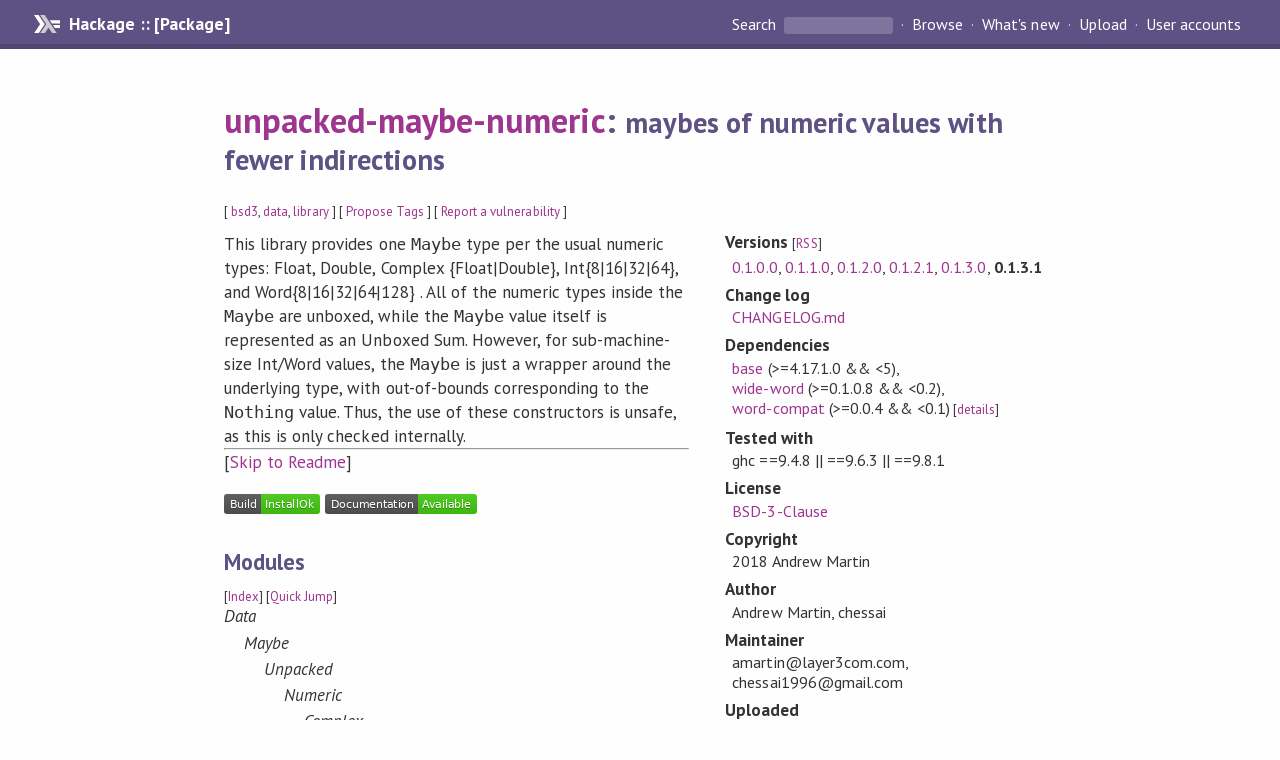

--- FILE ---
content_type: text/html; charset=utf-8
request_url: http://hackage-origin.haskell.org/package/unpacked-maybe-numeric
body_size: 7167
content:
<!DOCTYPE html>
<html>
<head>
    <link href="/package/unpacked-maybe-numeric-0.1.3.1/docs/quick-jump.css" rel="stylesheet" type="text/css" title="QuickJump" />
  
  <meta name="viewport" content="width=device-width, initial-scale=1">
<link href="https://fonts.googleapis.com/css?family=PT+Sans:400,400i,700" rel="stylesheet">
<link rel="stylesheet" href="/static/hackage.css" type="text/css" />
<link rel="icon" type="image/png" href="/static/favicon.png" />
<link rel="search" type="application/opensearchdescription+xml" title="Hackage" href="/packages/opensearch.xml" />
  <link rel="stylesheet" href="https://cdn.jsdelivr.net/npm/prismjs@1.29.0/themes/prism-solarizedlight.min.css" media="(prefers-color-scheme: light)" />
  <link rel="stylesheet" href="https://cdn.jsdelivr.net/npm/prismjs@1.29.0/themes/prism-tomorrow.min.css" media="(prefers-color-scheme: dark)" />
  <title>
    unpacked-maybe-numeric: maybes of numeric values with fewer indirections
  </title>
  <meta name="twitter:card" content="summary" />
  <meta name="twitter:site" content="@hackage" />
  <meta property="og:url" content="//hackage.haskell.org/package/unpacked-maybe-numeric" />
  <meta property="og:site_name" content="Hackage" />
  <meta property="og:type" content="website">
  <meta property="og:title" content="unpacked-maybe-numeric" />
  <meta property="og:description" content="maybes of numeric values with fewer indirections" />
  
  <link rel="canonical" href="https://hackage.haskell.org/package/unpacked-maybe-numeric" />
  <script src="/static/jquery.min.js"></script>
  <script src="https://cdn.jsdelivr.net/npm/mathjax@3/es5/tex-chtml-full.js" type="text/javascript"></script>
  <base href="//hackage.haskell.org/package/unpacked-maybe-numeric-0.1.3.1/" />
</head>

<body>
  <div id="page-header">

  <a class="caption" href="/">Hackage :: [Package]</a>

<ul class="links" id="page-menu">

    <li>
      <form action="/packages/search" method="get" class="search">
        <button type="submit">Search&nbsp;</button>
        <input type="text" name="terms" />
      </form>
    </li>

    <li><a href="/packages/browse">Browse</a></li>

    <li><a href="/packages/recent">What's new</a></li>

    <li><a href="/upload">Upload</a></li>

    <li><a href="/accounts">User accounts</a></li>
    

</ul>

</div>

  <div id="content">
    <h1><a href="//hackage.haskell.org/package/unpacked-maybe-numeric">unpacked-maybe-numeric</a>: <small>maybes of numeric values with fewer indirections</small></h1>
    <div style="font-size: small">
      [ <a href="/packages/tag/bsd3">bsd3</a>, <a href="/packages/tag/data">data</a>, <a href="/packages/tag/library">library</a> ]
      [ <a href="/package/unpacked-maybe-numeric/tags/edit">Propose Tags</a> ]
      [ <a href="https://github.com/haskell/security-advisories/blob/main/CONTRIBUTING.md">Report a vulnerability</a> ]
    </div>

          
    

    <div id="flex-container">
      <div id="left-pane">

        <div id="description">
                    <p>This library provides one <code>Maybe</code> type per the usual numeric types:
Float, Double, Complex {Float|Double}, Int{8|16|32|64}, and Word{8|16|32|64|128}
.
All of the numeric types inside the <code>Maybe</code> are unboxed, while the <code>Maybe</code> value
itself is represented as an Unboxed Sum. However, for sub-machine-size Int/Word values,
the <code>Maybe</code> is just a wrapper around the underlying type, with out-of-bounds corresponding
to the <code>Nothing</code> value. Thus, the use of these constructors is unsafe, as this is only
checked internally.</p>
          
                    <hr>
          [<a href="#readme">Skip to Readme</a>]
          
        </div>

        <div id="badges" style="margin-top: 20px;">
                          <a href="reports/1">
                <img src="https://img.shields.io/static/v1?label=Build&message=InstallOk&color=success" />
              </a>
            
            
            
                          <img src="https://img.shields.io/static/v1?label=Documentation&message=Available&color=success" />
            
        </div>

        <div id="modules">
          <h2>Modules</h2><p style="font-size: small">[<a href="/package/unpacked-maybe-numeric-0.1.3.1/docs/doc-index.html">Index</a>] [<a id="quickjump-trigger" href="#">Quick Jump</a>]</p><div id="module-list"><ul class="modules"><li><i>Data</i><ul class="modules"><li><i>Maybe</i><ul class="modules"><li><i>Unpacked</i><ul class="modules"><li><i>Numeric</i><ul class="modules"><li><i>Complex</i><ul class="modules"><li><span class="module"><a href="/package/unpacked-maybe-numeric-0.1.3.1/docs/Data-Maybe-Unpacked-Numeric-Complex-Double.html">Data.Maybe.Unpacked.Numeric.Complex.Double</a></span></li><li><span class="module"><a href="/package/unpacked-maybe-numeric-0.1.3.1/docs/Data-Maybe-Unpacked-Numeric-Complex-Float.html">Data.Maybe.Unpacked.Numeric.Complex.Float</a></span></li></ul></li><li><span class="module"><a href="/package/unpacked-maybe-numeric-0.1.3.1/docs/Data-Maybe-Unpacked-Numeric-Double.html">Data.Maybe.Unpacked.Numeric.Double</a></span></li><li><span class="module"><a href="/package/unpacked-maybe-numeric-0.1.3.1/docs/Data-Maybe-Unpacked-Numeric-Float.html">Data.Maybe.Unpacked.Numeric.Float</a></span></li><li><span class="module"><a href="/package/unpacked-maybe-numeric-0.1.3.1/docs/Data-Maybe-Unpacked-Numeric-Int.html">Data.Maybe.Unpacked.Numeric.Int</a></span></li><li><span class="module"><a href="/package/unpacked-maybe-numeric-0.1.3.1/docs/Data-Maybe-Unpacked-Numeric-Int16.html">Data.Maybe.Unpacked.Numeric.Int16</a></span></li><li><span class="module"><a href="/package/unpacked-maybe-numeric-0.1.3.1/docs/Data-Maybe-Unpacked-Numeric-Int32.html">Data.Maybe.Unpacked.Numeric.Int32</a></span></li><li><span class="module"><a href="/package/unpacked-maybe-numeric-0.1.3.1/docs/Data-Maybe-Unpacked-Numeric-Int64.html">Data.Maybe.Unpacked.Numeric.Int64</a></span></li><li><span class="module"><a href="/package/unpacked-maybe-numeric-0.1.3.1/docs/Data-Maybe-Unpacked-Numeric-Int8.html">Data.Maybe.Unpacked.Numeric.Int8</a></span></li><li><span class="module"><a href="/package/unpacked-maybe-numeric-0.1.3.1/docs/Data-Maybe-Unpacked-Numeric-Word.html">Data.Maybe.Unpacked.Numeric.Word</a></span></li><li><span class="module"><a href="/package/unpacked-maybe-numeric-0.1.3.1/docs/Data-Maybe-Unpacked-Numeric-Word128.html">Data.Maybe.Unpacked.Numeric.Word128</a></span></li><li><span class="module"><a href="/package/unpacked-maybe-numeric-0.1.3.1/docs/Data-Maybe-Unpacked-Numeric-Word16.html">Data.Maybe.Unpacked.Numeric.Word16</a></span></li><li><span class="module"><a href="/package/unpacked-maybe-numeric-0.1.3.1/docs/Data-Maybe-Unpacked-Numeric-Word32.html">Data.Maybe.Unpacked.Numeric.Word32</a></span></li><li><span class="module"><a href="/package/unpacked-maybe-numeric-0.1.3.1/docs/Data-Maybe-Unpacked-Numeric-Word64.html">Data.Maybe.Unpacked.Numeric.Word64</a></span></li><li><span class="module"><a href="/package/unpacked-maybe-numeric-0.1.3.1/docs/Data-Maybe-Unpacked-Numeric-Word8.html">Data.Maybe.Unpacked.Numeric.Word8</a></span></li></ul></li></ul></li></ul></li></ul></li></ul></div>
        </div>

        

        <div id="downloads">
          <h2>Downloads</h2><ul><li><a href="/package/unpacked-maybe-numeric-0.1.3.1/unpacked-maybe-numeric-0.1.3.1.tar.gz">unpacked-maybe-numeric-0.1.3.1.tar.gz</a> [<a href="/package/unpacked-maybe-numeric-0.1.3.1/src/">browse</a>] (Cabal source package)</li><li><a href="/package/unpacked-maybe-numeric-0.1.3.1/unpacked-maybe-numeric.cabal">Package description</a> (as included in the package)</li></ul>
        </div>

        <div id="maintainer-corner">
          <h4>Maintainer's Corner</h4>
          <p><a href="/package/unpacked-maybe-numeric/maintainers">Package maintainers</a></p>
          <ul>
            <li>
              <a href="/user/andrewthad">andrewthad</a>, <a href="/user/chessai">chessai</a>, <a href="/user/l3c_amartin">l3c_amartin</a>
            </li>
          </ul>
          <p>For package maintainers and hackage trustees</p>
          <ul>
            <li>
              <a href="//hackage.haskell.org/package/unpacked-maybe-numeric/maintain">
                edit package information
              </a>
            </li>
          </ul>
          <p>Candidates</p>
          <ul>
            <li>
              <a href="/package/unpacked-maybe-numeric-0.1.0.0/candidate">0.1.0.0</a>
            </li>
          </ul>
        </div>

      </div><!-- /left-pane -->


      <div id="properties">
        <table class="properties">
          <tbody>

            <tr>
              <th>Versions <span style="font-weight:normal;font-size: small;">[<a href="/package/unpacked-maybe-numeric.rss">RSS</a>]</span></th>
              <td><a href="/package/unpacked-maybe-numeric-0.1.0.0">0.1.0.0</a>, <a href="/package/unpacked-maybe-numeric-0.1.1.0">0.1.1.0</a>, <a href="/package/unpacked-maybe-numeric-0.1.2.0">0.1.2.0</a>, <a href="/package/unpacked-maybe-numeric-0.1.2.1">0.1.2.1</a>, <a href="/package/unpacked-maybe-numeric-0.1.3.0">0.1.3.0</a>, <strong>0.1.3.1</strong></td>
            </tr>

                        <tr>
              <th>Change&nbsp;log</th>
              <td class="word-wrap"><a href="/package/unpacked-maybe-numeric-0.1.3.1/changelog">CHANGELOG.md</a></td>
            </tr>
            

            <tr>
              <th>Dependencies</th>
              <td><span style="white-space: nowrap"><a href="/package/base">base</a> (&gt;=4.17.1.0 &amp;&amp; &lt;5)</span>, <span style="white-space: nowrap"><a href="/package/wide-word">wide-word</a> (&gt;=0.1.0.8 &amp;&amp; &lt;0.2)</span>, <span style="white-space: nowrap"><a href="/package/word-compat">word-compat</a> (&gt;=0.0.4 &amp;&amp; &lt;0.1)</span><span style="font-size: small"> [<a href="/package/unpacked-maybe-numeric-0.1.3.1/dependencies">details</a>]</span></td>
            </tr>

                        <tr>
              <th>Tested with</th>
              <td class="word-wrap">
                ghc ==9.4.8 || ==9.6.3 || ==9.8.1
              </td>
            </tr>
            

            <tr>
              <th>License</th>
              <td class="word-wrap"><a href="/package/unpacked-maybe-numeric-0.1.3.1/src/LICENSE">BSD-3-Clause</a></td>
            </tr>

                        <tr>
              <th>Copyright</th>
              <td class="word-wrap">2018 Andrew Martin</td>
            </tr>
            

            <tr>
              <th>Author</th>
              <td class="word-wrap">Andrew Martin, chessai</td>
            </tr>
            <tr>
              <th>Maintainer</th>
              <td class="word-wrap">amartin@layer3com.com, chessai1996@gmail.com</td>
            </tr>

            <tr>
              <th>Uploaded</th>
              <td>by <a href="/user/l3c_amartin">l3c_amartin</a> at <span title="Wed Feb 14 22:42:30 UTC 2024">2024-02-14T22:42:30Z</span></td>
            </tr>

            

            <!-- Obsolete/deprecated 'Stability' field hidden
                 c.f. http://stackoverflow.com/questions/3841218/conventions-for-stability-field-of-cabal-packages
            <tr>
              <th>Stability</th>
              <td>Unknown</td>
            </tr>
            -->

                        <tr>
              <th>Category</th>
              <td><a href="/packages/#cat:Data">Data</a></td>
            </tr>
            

                        <tr>
              <th>Home page</th>
              <td class="word-wrap">
                <a href=https://github.com/byteverse/unpacked-maybe-numeric>https://github.com/byteverse/unpacked-maybe-numeric</a>
              </td>
            </tr>
            

                        <tr>
              <th>Bug&nbsp;tracker</th>
              <td class="word-wrap">
                <a href="https://github.com/byteverse/unpacked-maybe-numeric/issues">https://github.com/byteverse/unpacked-maybe-numeric/issues</a>
              </td>
            </tr>
            

                        <tr>
              <th>Source&nbsp;repo</th>
              <td class="word-wrap">head: git clone <a href="git://github.com/byteverse/unpacked-maybe-numeric.git">git://github.com/byteverse/unpacked-maybe-numeric.git</a></td>
            </tr>
            

                        <tr>
              <th>Distributions</th>
              <td>NixOS:<a href="http://hydra.nixos.org/job/nixpkgs/trunk/haskellPackages.unpacked-maybe-numeric.x86_64-linux">0.1.3.1</a></td>
            </tr>
            

                        <tr>
              <th>Reverse Dependencies</th>
              <td>1 direct, 0 indirect <span style="font-size: small" class="revdepdetails"> [<a href="">details</a>]</span></td>
            </tr>
            <script>
              $('.revdepdetails').click(function(e) {
                e.preventDefault();
                var html = '<div><b>Direct</b><br /><p><a href="/package/syslog">syslog</a></p></div><span style="font-size: small"> [<a href="/package/unpacked-maybe-numeric/reverse">details</a>]</span>'
                modal.open({ content: html});
              });
            </script>
            

            

            <tr>
              <th>Downloads</th>
              <td>1273 total (20 in the last 30 days)</td>
            </tr>

            <tr>
              <th> Rating</th>
              <td>(no votes yet)
              <span style="font-size: small">[estimated by <a href="https://en.wikipedia.org/wiki/Bayesian_average">Bayesian average</a>]</span></td>
            </tr>

            <tr>
              <th>Your&nbsp;Rating</th>
              <td>
                <ul class="star-rating">
                  <li class="star uncool" id="1">&lambda;</li>
                  <li class="star uncool" id="2">&lambda;</li>
                  <li class="star uncool" id="3">&lambda;</li>
                </ul>
              
              </td>
            </tr>
            <tr>
              <th>Status</th>
              <td>Docs available <span style="font-size: small">[<a href="/package/unpacked-maybe-numeric-0.1.3.1/reports/1">build log</a>]</span><br />Last success reported on 2024-02-14 <span style="font-size: small">[<a href="/package/unpacked-maybe-numeric-0.1.3.1/reports/">all 1 reports</a>]</span></td>
            </tr>
          </tbody>
        </table>
      </div> <!-- /properties -->
    </div><!-- /flex-container -->

        <hr />
    <div id="readme-container">
      <h2 id="readme">Readme for unpacked-maybe-numeric-0.1.3.1</h2>
      [<a href="#description">back to package description</a>]
      <div class="embedded-author-content"><h1 id="unpacked-maybe-numeric">unpacked-maybe-numeric</h1>
</div>
    </div>
    <script src="https://cdn.jsdelivr.net/npm/prismjs@v1.29.0/components/prism-core.min.js"></script>
    <script src="https://cdn.jsdelivr.net/npm/prismjs@v1.29.0/plugins/autoloader/prism-autoloader.min.js"></script>
    
  </div> <!-- /content -->

  <style>
  div#overlay {
    position: fixed;
    top: 0;
    left: 0;
    width: 100%;
    height: 100%;
    background: #000;
    opacity: 0.5;
    filter: alpha(opacity=50);
  }

  div#modal {
    position: absolute;
    width: 200px;
    background: rgba(0, 0, 0, 0.2);
    border-radius: 14px;
    padding: 8px;
  }

  div#modal #content {
    border-radius: 8px;
    padding: 20px;
  }

  div#modal #close {
    position: absolute;
    background: url([data-uri]) 0 0 no-repeat;
    width: 24px;
    height: 27px;
    display: block;
    text-indent: -9999px;
    top: -7px;
    right: -7px;
  }

  .cool {
    color: gold;
    text-shadow:
    -1px -1px 0 #000,
    1px -1px 0 #000,
    -1px 1px 0 #000,
    1px 1px 0 #000;
  }

  .uncool {
    color: white;
    text-shadow:
    -1px -1px 0 #000,
    1px -1px 0 #000,
    -1px 1px 0 #000,
    1px 1px 0 #000;
  }

  .star-rating {
    margin: 0;
    list-style-type: none;
    font-size: 150%;
    color: black;
  }

  .star-rating li {
    float: left;
    margin: 0 1% 0 1%;
    cursor: pointer;
  }

  .clear-rating {
    font-size: small;
  }

</style>

<script>
  // Modals
  var modal = (function() {
    var
      method = {},
      overlay,
      modal,
      content,
      close;

    // Center the modal in the viewport
    method.center = function() {
      var top, left;

      top = Math.max($(window).height() - modal.outerHeight(), 0) / 2;
      left = Math.max($(window).width() - modal.outerWidth(), 0) / 2;

      modal.css({
        top: top + $(window).scrollTop(),
        left: left + $(window).scrollLeft()
      });
    };

    // Open the modal
    method.open = function(settings) {
      content.empty().append(settings.content);

      modal.css({
        width: settings.width || 'auto',
        height: settings.height || 'auto'
      });

      method.center();
      $(window).bind('resize.modal', method.center);
      modal.show();
      overlay.show();
    };

    // Close the modal
    method.close = function() {
      modal.hide();
      overlay.hide();
      content.empty();
      $(window).unbind('resize.modal');
    };

    // Generate the HTML and add it to the document
    overlay = $('<div id="overlay"></div>');
    modal = $('<div id="modal"></div>');
    content = $('<div id="content"></div>');
    close = $('<a id="close" href="#">close</a>');

    modal.hide();
    overlay.hide();
    modal.append(content, close);

    $(document).ready(function() {
      $('body').append(overlay, modal);
    });

    close.click(function(e) {
      e.preventDefault();
      method.close();
    });

    return method;
  }());
</script>

<script>
  // Voting
  var votesUrl = '/package/unpacked-maybe-numeric/votes';
  var star = {
    "id"       : undefined,
    "selected" : false
  };
  $('.star').mouseenter(function() {
    if (star.selected === false) {
      fill_stars(this.id, "in");
    }
  });
  $('.star').mouseleave(function() {
    if (star.selected === false) {
      fill_stars(this.id, "out");
    }
  });
  $('.star').click(function() {
    fill_stars(3, "out");
    fill_stars(this.id, "in");
    star.selected = true;
    star.id = this.id;
    var formData = {
      score: this.id
    }
    $.post(votesUrl, formData).done(function(data) {
        if(data != "Package voted for successfully") {
            modal.open({ content: data});
	}
    });
  });
  $('.clear-rating').click(function(e) {
    e.preventDefault()
    fill_stars(3, "out");
    star.selected = false;
    $.ajax({
      url: votesUrl,
      type: 'DELETE',
      success: function(result) {
        if(result != "Package vote removed successfully") {
          modal.open({ content: result });
	}
      }
    });
  });
  $(function() {
       var userRating = parseInt($("#userRating").val(),10);
       if(userRating > 0) {
         fill_stars(userRating,"in")
         star.selected = true;
         star.id       = userRating;
       }
  });
  var fill_stars = function(num, direction) {
    if (direction === "in")
      for (i = 0; i <= parseInt(num); i++)
        $("#" + i).removeClass('uncool').addClass('cool');
    else
      for (i = 0; i <= parseInt(num); i++)
        $("#" + i).removeClass('cool').addClass('uncool');
  }
</script>
  <div style="clear:both"></div>
  <div id="footer">
  <p>
    Produced by <a href="/">hackage</a> and <a href="http://haskell.org/cabal/">Cabal</a> 3.16.1.0.
  </p>
</div>

    <script src="/package/unpacked-maybe-numeric-0.1.3.1/docs/quick-jump.min.js" type="text/javascript"></script>
  <script type="text/javascript"> quickNav.init("/package/unpacked-maybe-numeric-0.1.3.1/docs", function(toggle) {var t = document.getElementById('quickjump-trigger');if (t) {t.onclick = function(e) { e.preventDefault(); toggle(); };}}); </script>
  

  

</body>
</html>